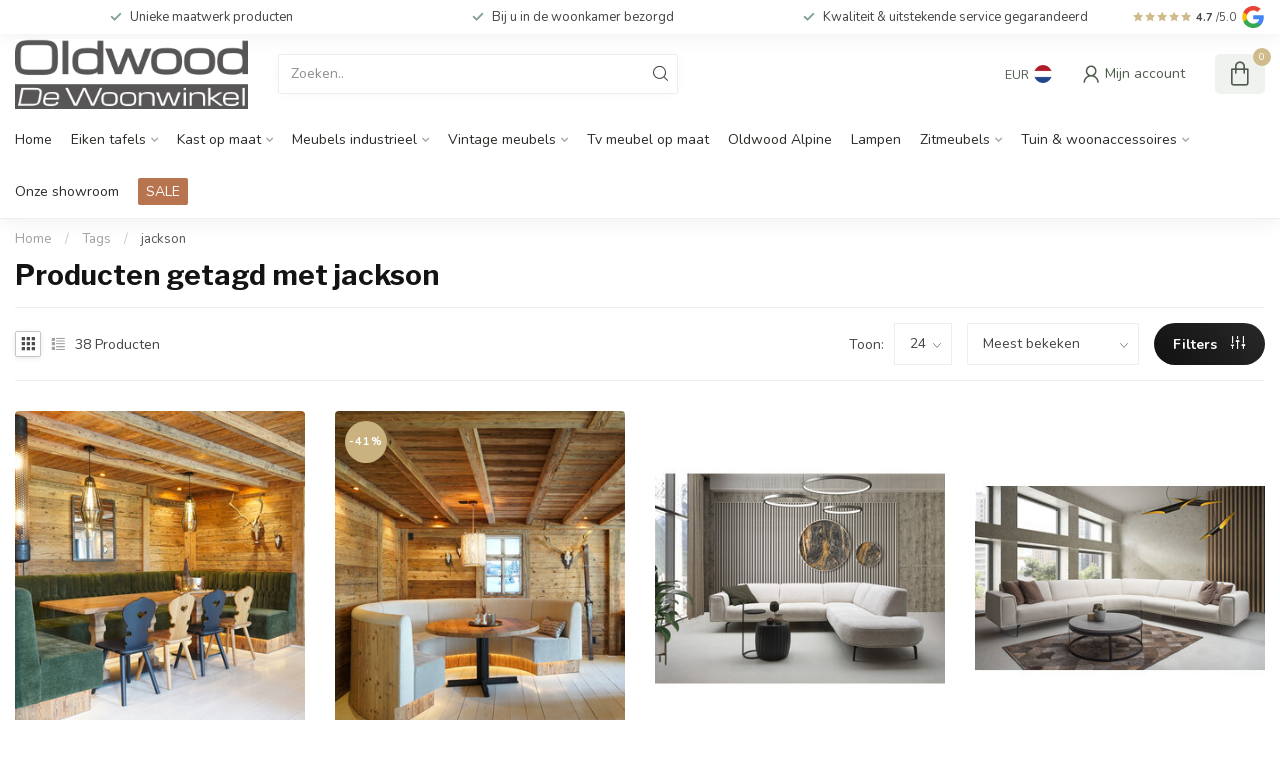

--- FILE ---
content_type: text/javascript;charset=utf-8
request_url: https://www.oldwood.nl/nl/services/stats/pageview.js
body_size: -412
content:
// SEOshop 19-01-2026 20:00:30